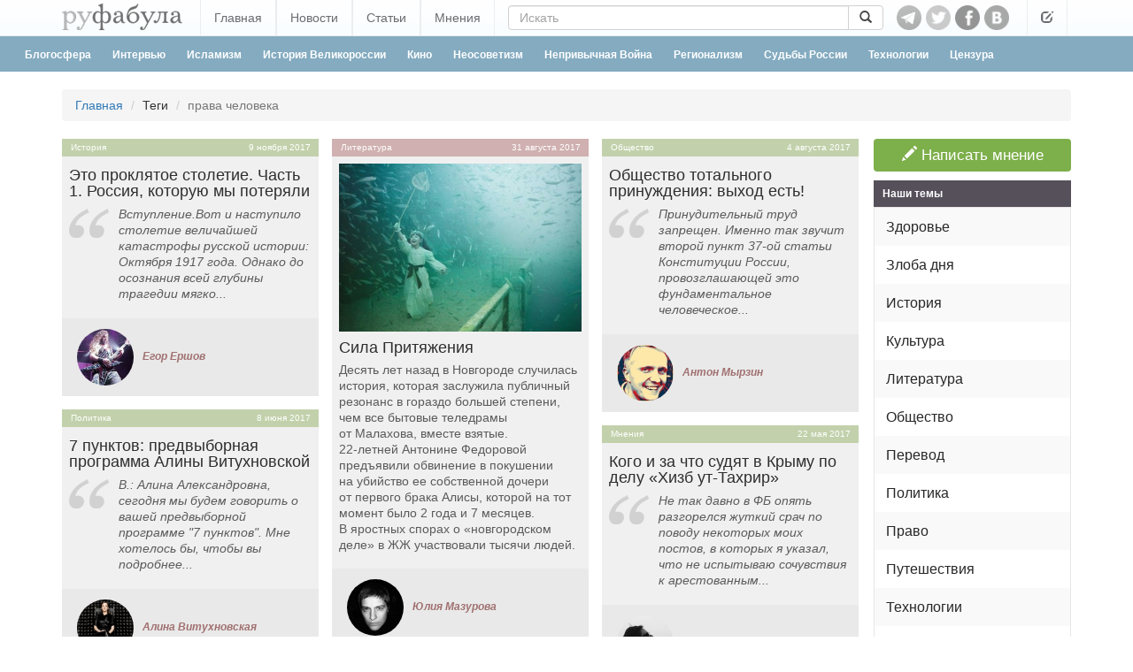

--- FILE ---
content_type: text/html; charset=utf-8
request_url: https://rufabula.com/tag/human-rights/
body_size: 11662
content:
<!DOCTYPE html>
<html lang="ru">
<head>
    <meta charset="utf-8">
    <meta http-equiv="X-UA-Compatible" content="IE=edge,chrome=1" />
    <meta name="viewport" content="width=device-width, initial-scale=1, maximum-scale=1, user-scalable=no">
    <meta name="description" content="Независимый журнал о самом интересном: политика, культура, технический прогресс.">
    <meta name="keywords" content="Новости, статьи, политика, культура, аналитика, мнения, демократия, либерализм, национализм, цивилизация, прогресс">
    <meta name="apple-mobile-web-app-capable" content="yes">
    <meta name="apple-mobile-web-app-status-bar-style" content="black">
    <title>Права Человека</title>
    <link rel="alternate" type="application/rss+xml" title="RSS" href="//rufabula.com/feed" />
    <link rel="shortcut icon" href="//rufabula.com/static/favicon.ico" />
    <link rel="apple-touch-icon" href="//rufabula.com/static/img/apple/apple-touch-icon-57x57.png" />
    <link rel="apple-touch-icon" sizes="72x72" href="//rufabula.com/static/img/apple/apple-touch-icon-72x72.png" />
    <link rel="apple-touch-icon" sizes="114x114" href="//rufabula.com/static/img/apple/apple-touch-icon-114x114.png" />
    <link rel="apple-touch-icon" sizes="144x144" href="//rufabula.com/static/img/apple/apple-touch-icon-144x144.png" />
    <link rel="stylesheet" href="//rufabula.com/static/v2/css/bootstrap.min.css">
    <link rel="stylesheet" href="//rufabula.com/static/v2/css/main.css?69">
    <meta property="fb:app_id"       content="461335947279050" />
    
    

    <script type="text/javascript">
    window._tpm = window._tpm || [];
    window._tpm['paywallID'] = '30818141';
    
    window._tpm['trackPageview'] = false;
    
    window._tpm['onMeterExpired'] = window._tpm['onMeterActive'] = 'premium_only';
    window._tpm['onAccessGranted'] = 'thank_you';
    window._tpm['onShowOffer'] = 'on_show_offer';
    window._tpm['onCheckoutSuccess'] = function(){
        location.reload();
    }
</script>
<script type="text/javascript" src="//code.tinypass.com/tpl/d1/tpm.js"></script>
</head>
<body>
<nav class="header navbar-fixed-top" role="navigation">
    <div class="container">
        <button type="button" class="navbar-toggle" data-toggle="collapse" data-target="#main-menu">
            <span class="sr-only">Toggle navigation</span>
            <span class="icon-bar"></span>
            <span class="icon-bar"></span>
            <span class="icon-bar"></span>
        </button>
        <div class="navbar-header">
            <a href="https://rufabula.com">
                <div class="logo"></div>
            </a>
        </div>
        <div id="main-menu" class="navbar-collapse collapse">
            <ul class="nav navbar-nav">
            
                <li><a href="/" >Главная</a></li>
            
                <li><a href="/news" >Новости</a></li>
            
                <li><a href="/articles" >Статьи</a></li>
            
                <li><a href="/opinions" >Мнения</a></li>
            
            </ul>
            <ul class="nav navbar-nav visible-xs-inline">
                
  <li class=" visible-fp"><a>Мой статус: Меценат</a></li>
  <li class=""><a id="login" href="/add/post">Вход</a></li>


            </ul>
            <form class="navbar-form navbar-left" role="search" action="/search" method="get">
                <input type="hidden" name="searchid" value="2046126" />
                <input type="hidden" name="l10n" value="ru" />
                <input type="hidden" name="reqenc" value="" />
                <div class="input-group">
                  <input type="text" name="text" class="form-control" placeholder="Искать" value="">
                    <span class="input-group-btn">
                        <button class="btn btn-default" type="submit"><span class="glyphicon glyphicon-search" aria-hidden="true"></span></button>
                    </span>
                </div>
            </form>
        </div>
        <div id="socs">
            <a href="https://t.me/rufabula" title="Telegram" target="_blank"><div class="telegram"></div></a>
            <a href="https://twitter.com/rufabula" title="Твиттер" target="_blank"><div class="tw"></div></a>
            <a href="https://www.facebook.com/rufabula" target="_blank" title="Сообщество в Фейсбуке"><div class="fb"></div></a>
            
            <a href="https://vk.com/rufabula" target="_blank" title="Паблик Вконтакте"><div class="vk"></div></a>
        </div>
        <div class="navbar-collapse collapse">
            <ul class="nav navbar-nav navbar-right">
                <li class="dropdown">
                  <a href="#" class="dropdown-toggle" data-toggle="dropdown" role="button" aria-expanded="false"><span class="glyphicon glyphicon-edit"></span></a>
                  <ul class="dropdown-menu" role="menu">
                      
  <li class=" visible-fp"><a>Мой статус: Меценат</a></li>
  <li class=""><a id="login" href="/add/post">Вход</a></li>


                  </ul>
                </li>
            </ul>
        </div>
    </div>
</nav>

    <div id="tagline">
        <div>
            <ul class="container">
            
                <li><a href="/tag/blogosphere/">Блогосфера</a></li>
            
                <li><a href="/tag/interview/">Интервью</a></li>
            
                <li><a href="/tag/islamism/">Исламизм</a></li>
            
                <li><a href="/tag/history-of-greatrussia/">История Великороссии</a></li>
            
                <li><a href="/tag/movie/">Кино</a></li>
            
                <li><a href="/tag/neosovetism/">Неосоветизм</a></li>
            
                <li><a href="/tag/unusual-war/">Непривычная Война</a></li>
            
                <li><a href="/tag/regionalism/">Регионализм</a></li>
            
                <li><a href="/tag/Russia-fate/">Судьбы России</a></li>
            
                <li><a href="/tag/technological-singularity/">Технологии</a></li>
            
                <li><a href="/tag/cersorship/">Цензура</a></li>
            
            </ul>
        </div>
    </div>

<div class="container">
    
    
    
        <ol class="breadcrumb">
            <li><a href="/">Главная</a></li>
            <li>Теги</li>
            
                <li class="active">права человека</li>
            
        </ol>
    

</div>
<div id="root" class="container">
    <section id="content">
        
    <div class="collection" data-columns>
        









<div class="f-element opinion">
    <div class="head">
        <div class="sticker">
            
            <a href="/category/history/">История</a>
            
            <time datetime="2017-11-09">
    
    
        
        9 ноября 2017
        
    
</time>
        </div>
    </div>
    <a class="content" href="/author/egor-ershoff/1699">
        
        <h4>Это проклятое столетие. Часть 1. Россия, которую мы потеряли</h4>
        <div class="quote-ico"></div>
        <p>
            Вступление.Вот и наступило столетие величайшей катастрофы русской истории: Октября 1917 года. Однако до осознания всей глубины трагедии мягко...
            
        </p>
    </a>
    
        <a href="/author/egor-ershoff" class="author of">
    <div class="media-left">
        <img src="//rufabula.com/media/upload/authors/dime.106x106.jpg" class="img-circle" />
    </div>
    <div class="media-body media-middle">Егор Ершов</div>
</a>
    
</div>

<div class="f-element article">
    <div class="head">
        <div class="sticker">
            
            <a href="/category/literature/">Литература</a>
            
            <time datetime="2017-08-31">
    
    
        
        31 августа 2017
        
    
</time>
        </div>
    </div>
    <a class="content" href="/articles/2017/08/31/force-of-gravity">
        <div class="thumb"><img src="//rufabula.com/media/upload/images/2017/08/31/23.325.jpg" alt="Сила Притяжения" /></div>
        
        <h4>Сила Притяжения</h4>
        
        <p>
            Десять лет назад в Новгороде случилась история, которая заслужила публичный резонанс в гораздо большей степени, чем все бытовые теледрамы от Малахова, вместе взятые. <br />22-летней Антонине Федоровой предъявили обвинение в покушении на убийство ее собственной дочери от первого брака Алисы, которой на тот момент было 2 года и 7 месяцев.<br />В яростных спорах о «новгородском деле» в ЖЖ участвовали тысячи людей.
            
        </p>
    </a>
    
        <a href="/author/yuliya-mazurova" class="author of">
    <div class="media-left">
        <img src="//rufabula.com/media/upload/authors/16463333_1413525572053980_1413588610836593107_o.106x106.jpg" class="img-circle" />
    </div>
    <div class="media-body media-middle">Юлия  Мазурова</div>
</a>
    
</div>

<div class="f-element opinion">
    <div class="head">
        <div class="sticker">
            
            <a href="/category/society/">Общество</a>
            
            <time datetime="2017-08-04">
    
    
        
        4 августа 2017
        
    
</time>
        </div>
    </div>
    <a class="content" href="/author/anton-myrzin/1679">
        
        <h4>Общество тотального принуждения: выход есть!</h4>
        <div class="quote-ico"></div>
        <p>
            Принудительный труд запрещен. Именно так звучит второй пункт 37-ой статьи Конституции России, провозглашающей это фундаментальное человеческое...
            
        </p>
    </a>
    
        <a href="/author/anton-myrzin" class="author of">
    <div class="media-left">
        <img src="//rufabula.com/media/upload/authors/anton_square_1.106x106.jpg" class="img-circle" />
    </div>
    <div class="media-body media-middle">Антон Мырзин</div>
</a>
    
</div>

<div class="f-element opinion">
    <div class="head">
        <div class="sticker">
            
            <a href="/category/politics/">Политика</a>
            
            <time datetime="2017-06-08">
    
    
        
        8 июня 2017
        
    
</time>
        </div>
    </div>
    <a class="content" href="/author/alina-vituhnovskaya/1641">
        
        <h4>7 пунктов: предвыборная программа Алины Витухновской</h4>
        <div class="quote-ico"></div>
        <p>
            В.: Алина Александровна, сегодня мы будем говорить о вашей предвыборной программе &quot;7 пунктов&quot;. Мне хотелось бы, чтобы вы подробнее...
            
        </p>
    </a>
    
        <a href="/author/alina-vituhnovskaya" class="author of">
    <div class="media-left">
        <img src="//rufabula.com/media/upload/authors/Oi-uMXKGpvI_1.106x106.jpg" class="img-circle" />
    </div>
    <div class="media-body media-middle">Алина  Витухновская</div>
</a>
    
</div>

<div class="f-element article">
    <div class="head">
        <div class="sticker">
            
            <a href="/category/history/">История</a>
            
            <time datetime="2017-05-25">
    
    
        
        25 мая 2017
        
    
</time>
        </div>
    </div>
    <a class="content" href="/articles/2017/05/25/african-nuremberg">
        <div class="thumb"><img src="//rufabula.com/media/upload/images/2017/05/25/18052213_1072842362860675_1990384762_o.325.jpg" alt="Уроки африканского Нюрнберга" /></div>
        
        <h4>Уроки африканского Нюрнберга</h4>
        
        <p>
            Эфиопию можно сравнить с другой коммунистической империей — Советским Союзом. Представим себе, что советский коммунизм в том же 1991 году свергли не русские в Москве, а украинцы, захватившие Москву.
            
        </p>
    </a>
    
        <a href="/author/evgeniy-bestuzhev" class="author of">
    <div class="media-left">
        <img src="//rufabula.com/media/upload/authors/14962937_953875268090719_2126102588_n.106x106.jpg" class="img-circle" />
    </div>
    <div class="media-body media-middle">Евгений  Бестужев</div>
</a>
    
</div>

<div class="f-element opinion">
    <div class="head">
        <div class="sticker">
            
            <a href="/opinions">Мнения</a>
            
            <time datetime="2017-05-22">
    
    
        
        22 мая 2017
        
    
</time>
        </div>
    </div>
    <a class="content" href="/author/anton-chadsky/1623">
        
        <h4>Кого и за что судят в Крыму по делу «Хизб ут-Тахрир»</h4>
        <div class="quote-ico"></div>
        <p>
            Не так давно в ФБ опять разгорелся жуткий срач по поводу некоторых моих постов, в которых я указал, что не испытываю сочувствия к арестованным...
            
        </p>
    </a>
    
        <a href="/author/anton-chadsky" class="author of">
    <div class="media-left">
        <img src="//rufabula.com/media/upload/authors/LPDCSc06hyA.106x106.jpg" class="img-circle" />
    </div>
    <div class="media-body media-middle">Антон Чадский</div>
</a>
    
</div>

<div class="f-element article">
    <div class="head">
        <div class="sticker">
            
            <a href="/category/topical/">Злоба дня</a>
            
            <time datetime="2017-04-27">
    
    
        
        27 апреля 2017
        
    
</time>
        </div>
    </div>
    <a class="content" href="/articles/2017/04/27/putin-communism">
        <div class="thumb"><img src="//rufabula.com/media/upload/images/2017/04/27/photo_2017-04-27_14-34-39.325.jpg" alt="Путинский коммунизм" /></div>
        
        <h4>Путинский коммунизм</h4>
        
        <p>
            Сладостны бюджеты Старой Площади на примитивную попилочную пропаганду — их тягучая медовая патока разливается по нутру, мягко мажет, мурчишь от удовольствия — посочились масляные потоки из кремлевской матки изобилия, потянулись к матке голодные распаренные рты.<br />«Господин Президент, по вашему поручению дискредитационная кампания против... ну, этого персонажа... развернута! Сняли и распространили видеоролики, стратегия „Гитлер! Гитлер! Гитлер!“ реализуется эффективно, работает Штаб!»
            
        </p>
    </a>
    
        <a href="/author/fabula" class="author of">
    <div class="media-left">
        <img src="//rufabula.com/media/upload/authors/EDW141205254_1_1.106x106.jpg" class="img-circle" />
    </div>
    <div class="media-body media-middle">Русская Фабула</div>
</a>
    
</div>

<div class="f-element news">
    <div class="head">
        <div class="sticker">
            
            <a href="/category/politics/">Политика</a>
            
            <time datetime="2017-04-21">
    
    
        
        21 апреля 2017
        
    
</time>
        </div>
    </div>
    <a class="content" href="/news/2017/04/21/trump-magnitsky">
        
        
        
        <p>
            Трамп подтвердил приверженность США «акту Магнитского»
        </p>
    </a>
    
</div>

<div class="f-element opinion">
    <div class="head">
        <div class="sticker">
            
            <a href="/category/society/">Общество</a>
            
            <time datetime="2017-04-20">
    
    
        
        20 апреля 2017
        
    
</time>
        </div>
    </div>
    <a class="content" href="/author/IrRegaliA/1582">
        
        <h4>Киты уходят в океан</h4>
        <div class="quote-ico"></div>
        <p>
            Чуть менее года назад &laquo;Новая газета&raquo; опубликовала статью &laquo;Группы смерти&raquo;, в которой говорилось, что в соцсети &laquo;Вконтакте&raquo;...
            
        </p>
    </a>
    
        <a href="/author/IrRegaliA" class="author of">
    <div class="media-left">
        <img src="//rufabula.com/media/upload/authors/Q3Ffe7azQSU.106x106.jpg" class="img-circle" />
    </div>
    <div class="media-body media-middle">Дарья Сокологорская</div>
</a>
    
</div>

<div class="f-element news">
    <div class="head">
        <div class="sticker">
            
            <a href="/category/law/">Право</a>
            
            <time datetime="2017-04-11">
    
    
        
        11 апреля 2017
        
    
</time>
        </div>
    </div>
    <a class="content" href="/news/2017/04/11/shoot-to-kill">
        
        
        
        <p>
            «Единая Россия» предложила разрешить полиции стрелять по женщинам
        </p>
    </a>
    
</div>

<div class="f-element opinion">
    <div class="head">
        <div class="sticker">
            
            <a href="/category/politics/">Политика</a>
            
            <time datetime="2017-04-10">
    
    
        
        10 апреля 2017
        
    
</time>
        </div>
    </div>
    <a class="content" href="/author/shrmndrzd/1569">
        
        <h4>Борис Стрелингов «Схизватница»</h4>
        <div class="quote-ico"></div>
        <p>
            В&nbsp;обширный овальный кабинет двое внесли широкий цинковый кейс. На&nbsp;них были одеты костюмы химзащиты болотного цвета. Лица закрывали...
            
        </p>
    </a>
    
        <a href="/author/shrmndrzd" class="author of">
    <div class="media-left">
        <img src="//rufabula.com/media/upload/authors/sten08.106x106.jpg" class="img-circle" />
    </div>
    <div class="media-body media-middle">Шерман Дрозд</div>
</a>
    
</div>

<div class="f-element news">
    <div class="head">
        <div class="sticker">
            
            <a href="/category/topical/">Злоба дня</a>
            
            <time datetime="2017-04-06">
    
    
        
        6 апреля 2017
        
    
</time>
        </div>
    </div>
    <a class="content" href="/news/2017/04/06/trump">
        
        
        
        <p>
            Трамп рассматривает военный ответ на химическую атаку в Сирии
        </p>
    </a>
    
</div>

<div class="f-element opinion">
    <div class="head">
        <div class="sticker">
            
            <a href="/category/topical/">Злоба дня</a>
            
            <time datetime="2017-03-31">
    
    
        
        31 марта 2017
        
    
</time>
        </div>
    </div>
    <a class="content" href="/author/Anton_Skald/1555">
        
        <h4>Жесткая правда о российской оппозиции или почему Путин никого не боится</h4>
        <div class="quote-ico"></div>
        <p>
            Этого вам никто не расскажет на Эхе, Дожде, Артподготовке или канале Навального:
            
        </p>
    </a>
    
        <a href="/author/Anton_Skald" class="author of">
    <div class="media-left">
        <img src="//rufabula.com/media/upload/authors/cOZokTJr-2Q.106x106.jpg" class="img-circle" />
    </div>
    <div class="media-body media-middle">Антон Скальд</div>
</a>
    
</div>

<div class="f-element news">
    <div class="head">
        <div class="sticker">
            
            <a href="/category/society/">Общество</a>
            
            <time datetime="2017-03-30">
    
    
        
        30 марта 2017
        
    
</time>
        </div>
    </div>
    <a class="content" href="/news/2017/03/30/labor">
        
        
        
        <p>
            В российских школах могут ввести «трудовое воспитание»
        </p>
    </a>
    
</div>

<div class="f-element opinion">
    <div class="head">
        <div class="sticker">
            
            <a href="/category/society/">Общество</a>
            
            <time datetime="2017-03-08">
    
    
        
        8 марта 2017
        
    
</time>
        </div>
    </div>
    <a class="content" href="/author/Anton_Skald/1519">
        
        <h4>Кто такие ватники и что ими движет?</h4>
        <div class="quote-ico"></div>
        <p>
            С недавних времен в России появилась новая каста неприкасаемых. Кто это? И почему за оскорбление этой социальной группы теперь можно сесть?&nbsp;Давайте...
            
        </p>
    </a>
    
        <a href="/author/Anton_Skald" class="author of">
    <div class="media-left">
        <img src="//rufabula.com/media/upload/authors/cOZokTJr-2Q.106x106.jpg" class="img-circle" />
    </div>
    <div class="media-body media-middle">Антон Скальд</div>
</a>
    
</div>

<div class="f-element opinion">
    <div class="head">
        <div class="sticker">
            
            <a href="/category/politics/">Политика</a>
            
            <time datetime="2017-02-23">
    
    
        
        23 февраля 2017
        
    
</time>
        </div>
    </div>
    <a class="content" href="/author/aillarionov/1511">
        
        <h4>Новый рубеж политической деградации</h4>
        <div class="quote-ico"></div>
        <p>
            Наконец-то взят новый рубеж политической деградации!Последний (опубликован в январе 2017 г.)&nbsp;доклад Фридом Хауза о состоянии гражданских...
            
        </p>
    </a>
    
        <a href="/author/aillarionov" class="author of">
    <div class="media-left">
        <img src="//rufabula.com/media/upload/authors/546465.106x106.jpg" class="img-circle" />
    </div>
    <div class="media-body media-middle">Андрей Илларионов</div>
</a>
    
</div>

<div class="f-element opinion">
    <div class="head">
        <div class="sticker">
            
            <a href="/category/topical/">Злоба дня</a>
            
            <time datetime="2017-02-23">
    
    
        
        23 февраля 2017
        
    
</time>
        </div>
    </div>
    <a class="content" href="/author/Anton_Skald/1508">
        
        <h4>Ко дню защитника отечества</h4>
        <div class="quote-ico"></div>
        <p>
            Любой тоталитарный режим часто использует для очарования своих подданных такие понятия как родина, патриотизм и отечество. А задумывался ли хоть...
            
        </p>
    </a>
    
        <a href="/author/Anton_Skald" class="author of">
    <div class="media-left">
        <img src="//rufabula.com/media/upload/authors/cOZokTJr-2Q.106x106.jpg" class="img-circle" />
    </div>
    <div class="media-body media-middle">Антон Скальд</div>
</a>
    
</div>

<div class="f-element news">
    <div class="head">
        <div class="sticker">
            
            <a href="/category/law/">Право</a>
            
            <time datetime="2017-02-21">
    
    
        
        21 февраля 2017
        
    
</time>
        </div>
    </div>
    <a class="content" href="/news/2017/02/21/magnitsky-law">
        
        
        
        <p>
            Великобритания приняла «закон Магнитского»
        </p>
    </a>
    
</div>

<div class="f-element news">
    <div class="head">
        <div class="sticker">
            
            <a href="/category/law/">Право</a>
            
            <time datetime="2017-02-10">
    
    
        
        10 февраля 2017
        
    
</time>
        </div>
    </div>
    <a class="content" href="/news/2017/02/10/media">
        
        
        
        <p>
            Госдума ввела новые ограничения для регистрации СМИ
        </p>
    </a>
    
</div>

<div class="f-element news">
    <div class="head">
        <div class="sticker">
            
            <a href="/category/politics/">Политика</a>
            
            <time datetime="2017-01-31">
    
    
        
        31 января 2017
        
    
</time>
        </div>
    </div>
    <a class="content" href="/news/2017/01/31/freedoms">
        
        
        
        <p>
            В 2016 году Россия покушалась на права и свободы чаще других стран
        </p>
    </a>
    
</div>

<div class="f-element news">
    <div class="head">
        <div class="sticker">
            
            <a href="/category/law/">Право</a>
            
            <time datetime="2017-01-16">
    
    
        
        16 января 2017
        
    
</time>
        </div>
    </div>
    <a class="content" href="/news/2017/01/16/lawsuit">
        
        
        
        <p>
            Украина подала иск против России в Гаагский суд
        </p>
    </a>
    
</div>

<div class="f-element article">
    <div class="head">
        <div class="sticker">
            
            <a href="/category/society/">Общество</a>
            
            <time datetime="2017-01-11">
    
    
        
        11 января 2017
        
    
</time>
        </div>
    </div>
    <a class="content" href="/articles/2017/01/11/nowhere-to-run">
        <div class="thumb"><img src="//rufabula.com/media/upload/images/2017/01/11/1339123010_018_27537_e15-573.325.jpg" alt="Некуда бежать" /></div>
        
        <h4>Некуда бежать</h4>
        
        <p>
            Происходит — на наших глазах — по сути дела, уже произошла — подмена просвещения индоктринацией. Сегодня обрести диплом об образовании — в какой угодно области — без того, чтобы не получить прямо в мозг укол безумных теорий о всеобщей равнозначности культур, о безусловной одинаковости всех людей и т.п., просто-напросто невозможно. Катастрофа случилась: специалист любого профиля в гуманитарном, общеобразовательном плане является продуктом левых идей, а те, кто идеологической накачке по той или иной причине не поддался, остался без образования.
            
        </p>
    </a>
    
        <a href="/author/vadim-davidov" class="author of">
    <div class="media-left">
        <img src="//rufabula.com/media/upload/authors/922777_569602929747383_1317868068_n_1_1.106x106.jpg" class="img-circle" />
    </div>
    <div class="media-body media-middle">Вадим Давыдов</div>
</a>
    
</div>

<div class="f-element news">
    <div class="head">
        <div class="sticker">
            
            <a href="/category/law/">Право</a>
            
            <time datetime="2016-12-24">
    
    
        
        24 декабря 2016
        
    
</time>
        </div>
    </div>
    <a class="content" href="/news/2016/12/24/magnitsky-act">
        
        
        
        <p>
            США распространили действие «закона Магнитского» на весь мир
        </p>
    </a>
    
</div>

<div class="f-element news">
    <div class="head">
        <div class="sticker">
            
            <a href="/category/society/">Общество</a>
            
            <time datetime="2016-12-13">
    
    
        
        13 декабря 2016
        
    
</time>
        </div>
    </div>
    <a class="content" href="/news/2016/12/13/no-Putin">
        
        
        
        <p>
            Почти треть россиян заявили об ухудшении отношения к Путину
        </p>
    </a>
    
</div>

<div class="f-element article">
    <div class="head">
        <div class="sticker">
            
            <a href="/category/history/">История</a>
            
            <time datetime="2016-11-07">
    
    
        
        7 ноября 2016
        
    
</time>
        </div>
    </div>
    <a class="content" href="/articles/2016/11/07/world-anti-communist-league">
        <div class="thumb"><img src="//rufabula.com/media/upload/images/2016/11/07/ca8a510d124e.325.jpg" alt="Полвека свободной лиги" /></div>
        
        <h4>Полвека свободной лиги</h4>
        
        <p>
            7 ноября — большой день в истории мирового антикоммунизма. Не обязательно «от противного». Ровно 50 лет назад, 7 ноября 1966 года, в Тайбэе была учреждена Всемирная антикоммунистическая лига (ВАКЛ). Появилась организация, твёрдо решившая покончить с коммунизмом. Знающая, как это сделать: «Перейти от защиты свободы к наступлению свободы». Прошло четверть века без одного дня — и 6 ноября 1991 года Борис Ельцин подписал в Москве указ о прекращении деятельности КПСС. Значит, нет ничего невозможного.
            
        </p>
    </a>
    
        <a href="/author/evgeniy-bestuzhev" class="author of">
    <div class="media-left">
        <img src="//rufabula.com/media/upload/authors/14962937_953875268090719_2126102588_n.106x106.jpg" class="img-circle" />
    </div>
    <div class="media-body media-middle">Евгений  Бестужев</div>
</a>
    
</div>

<div class="f-element article">
    <div class="head">
        <div class="sticker">
            
            <a href="/category/topical/">Злоба дня</a>
            
            <time datetime="2016-11-07">
    
    
        
        7 ноября 2016
        
    
</time>
        </div>
    </div>
    <a class="content" href="/articles/2016/11/07/the-gesture-of-despair">
        <div class="thumb"><img src="//rufabula.com/media/upload/images/2016/11/07/x_d68dd389.325.jpg" alt="Жест отчаяния" /></div>
        
        <h4>Жест отчаяния</h4>
        
        <p>
            Три крупных внешнеполитических поражения. Четвертая мировая война стратегически проиграна. Нет ни малейших перспектив ни на одном из ее ключевых фронтов. Это понятно всем в Кремле, кроме разве что Патрушева.<br />Начальник Генерального штаба российской армии генерал Валерий Герасимов обогатил мировую военную науку новаторской концепцией «гибридной войны». К сожалению, в ней отсутствовал важнейший раздел «гибридная капитуляция».
            
        </p>
    </a>
    
        <a href="/author/fabula" class="author of">
    <div class="media-left">
        <img src="//rufabula.com/media/upload/authors/EDW141205254_1_1.106x106.jpg" class="img-circle" />
    </div>
    <div class="media-body media-middle">Русская Фабула</div>
</a>
    
</div>

<div class="f-element article">
    <div class="head">
        <div class="sticker">
            
            <a href="/category/society/">Общество</a>
            
            <time datetime="2016-11-04">
    
    
        
        4 ноября 2016
        
    
</time>
        </div>
    </div>
    <a class="content" href="/articles/2016/11/04/freedom-or-morality">
        <div class="thumb"><img src="//rufabula.com/media/upload/images/2016/11/04/14915729_1313702038674852_5069612157052633913_n.325.jpg" alt="Свобода или мораль?" /></div>
        
        <h4>Свобода или мораль?</h4>
        
        <p>
            Несмотря на то, что лево-либеральные круги на Западе, казалось бы, выступают за прогресс и аборты, они самым парадоксальным образом толкают человечество в сторону генетической деградации! Потому что перегуманизированность крайних левых, их абсурдная защита не только меньшинств, но и прав нерожденных инвалидов пихает человечество аккурат в сторону пропасти. Левые изо всех сил противодействуют позитивной евгенике! В США, например, общественные организации инвалидов требуют, чтобы инвалидов стало как можно больше. И это не шутка.
            
        </p>
    </a>
    
        <a href="/author/alexander-nikonov" class="author of">
    <div class="media-left">
        <img src="//rufabula.com/media/upload/authors/441088005_70987127_1.106x106.jpg" class="img-circle" />
    </div>
    <div class="media-body media-middle">Александр Никонов</div>
</a>
    
</div>

<div class="f-element article">
    <div class="head">
        <div class="sticker">
            
            <a href="/category/history/">История</a>
            
            <time datetime="2016-10-19">
    
    
        
        19 октября 2016
        
    
</time>
        </div>
    </div>
    <a class="content" href="/articles/2016/10/19/grenada">
        <div class="thumb"><img src="//rufabula.com/media/upload/images/2016/10/19/14797495_938856606259252_1457404164_n.325.jpg" alt="Гренада не их" /></div>
        
        <h4>Гренада не их</h4>
        
        <p>
            В октябре 1983 года автор этих строк находился в Средиземном море на борту учебного корабля ВМФ СССР. Между Кипром и Ибицей, на подходах к проливу Бонифачо. Тут и громыхнула весть: американцы высадились на Гренаде. В морских мозгах сразу вскипело: «Вторая Куба! Курс на Гренаду мою!» Однако замполит лаконично пояснил: «Там свергли не наших». Немудрено, что он запутался. Ведь нашими на той Гренаде были то ли все, то ли никто.
            
        </p>
    </a>
    
        <a href="/author/nikolay-kolskiy" class="author of">
    <div class="media-left">
        <img src="//rufabula.com/media/upload/authors/1404719588_372811733.106x106.png" class="img-circle" />
    </div>
    <div class="media-body media-middle">Николай  Кольский</div>
</a>
    
</div>

<div class="f-element article">
    <div class="head">
        <div class="sticker">
            
            <a href="/category/topical/">Злоба дня</a>
            
            <time datetime="2016-10-04">
    
    
        
        4 октября 2016
        
    
</time>
        </div>
    </div>
    <a class="content" href="/articles/2016/10/04/happy-birthday-vertical">
        <div class="thumb"><img src="//rufabula.com/media/upload/images/2016/10/04/cbd72770e26d91745a2338400f53247b.325.jpg" alt="С Днём рождения, вертикаль!" /></div>
        
        <h4>С Днём рождения, вертикаль!</h4>
        
        <p>
            Вокруг здания Верховного Совета — Белого Дома на Краснопресненской набережной — был организован палаточный лагерь защитников парламента. Сейчас его назвали бы «майданом».<br />Только завершился российский майдан победой Януко... Извиняюсь, Ельцина. Российский президент не побоялся устроить посреди столицы самый настоящий Тянаньмынь — по парламенту стреляли из танков, расстрел в прямом эфире показывали по телевидению.
            
        </p>
    </a>
    
        <a href="/author/helena-yarova" class="author of">
    <div class="media-left">
        <img src="//rufabula.com/media/upload/authors/ZHenschina_koshka.106x106.jpg" class="img-circle" />
    </div>
    <div class="media-body media-middle">Елена Ярова</div>
</a>
    
</div>

<div class="f-element article">
    <div class="head">
        <div class="sticker">
            
            <a href="/category/society/">Общество</a>
            
            <time datetime="2016-09-16">
    
    
        
        16 сентября 2016
        
    
</time>
        </div>
    </div>
    <a class="content" href="/articles/2016/09/16/without-ideology">
        <div class="thumb"><img src="//rufabula.com/media/upload/images/2016/09/16/1377460942_zhenschina-v-krasnom.325.jpg" alt="Идеология без идеологии" /></div>
        
        <h4>Идеология без идеологии</h4>
        
        <p>
            Дело нового президента России — ходить в свитере и шортах летом, заботиться о мелком и среднем бизнесе, который максимально полно удовлетворяет наимельчайшие потребности людей в каждой конкретной точке социального пространства. Потому что жить нужно здесь и сейчас! А не в потустороннем христианском Раю или в Прекрасном далёко коммунистической религии.<br />Что важнее — Олимпиада, в которой участвуют избранные (спортсмены) или Пивной фестиваль для всех? Конечно, второе!
            
        </p>
    </a>
    
        <a href="/author/alexander-nikonov" class="author of">
    <div class="media-left">
        <img src="//rufabula.com/media/upload/authors/441088005_70987127_1.106x106.jpg" class="img-circle" />
    </div>
    <div class="media-body media-middle">Александр Никонов</div>
</a>
    
</div>

    </div>
    <div id="main-bottom">
        
    <nav>
      <ul class="pager pagination-lg">
        
        <li><a href="/tag/human-rights/2">Ранее</a></li>
      </ul>
    </nav>

    </div>

    </section>
    <aside id="right-column">
    <a class="right-action" href="/add/post"><span class="glyphicon glyphicon-pencil" aria-hidden="true"></span> Написать мнение</a>










<div class="f-element">
    <div class="head">
        <h4>Наши темы</h4>
    </div>
    <div class="list-group categories">
        
            
                <a href="/category/health/" class="list-group-item">Здоровье</a>
            
                <a href="/category/topical/" class="list-group-item">Злоба дня</a>
            
                <a href="/category/history/" class="list-group-item">История</a>
            
                <a href="/category/culture/" class="list-group-item">Культура</a>
            
                <a href="/category/literature/" class="list-group-item">Литература</a>
            
                <a href="/category/society/" class="list-group-item">Общество</a>
            
                <a href="/category/translation/" class="list-group-item">Перевод</a>
            
                <a href="/category/politics/" class="list-group-item">Политика</a>
            
                <a href="/category/law/" class="list-group-item">Право</a>
            
                <a href="/category/traveling/" class="list-group-item">Путешествия</a>
            
                <a href="/category/tech/" class="list-group-item">Технологии</a>
            
                <a href="/category/federation/" class="list-group-item">Федерация</a>
            
                <a href="/category/photoset/" class="list-group-item">Фотосет </a>
            
                <a href="/category/economics/" class="list-group-item">Экономика</a>
            
        
    </div>
</div>

</aside>
</div>
<div class="container"></div>
<footer>
    <div class="container">
        <div id="adults-only"></div>
        <p>© 2013-2026 rufabula.com &ndash; независимый аналитический журнал. Мнение авторов может не совпадать с позицией редакции.</p>
        <p>
            <span>Для связи: <a href="/cdn-cgi/l/email-protection#89efe8ebfce5e8c9fbfcefe8ebfce5e8a7eae6e4"><span class="__cf_email__" data-cfemail="fc9a9d9e89909dbc8e899a9d9e89909dd29f9391">[email&#160;protected]</span></a></span>
            <span><a href="/sitemap/">Карта сайта</a></span>
            <span><a href="/about">О нас</a></span>
        </p>
        <div id="logo-bottom" class="clearfix"></div>
    </div>
</footer>

<script data-cfasync="false" src="/cdn-cgi/scripts/5c5dd728/cloudflare-static/email-decode.min.js"></script><script src="//ajax.googleapis.com/ajax/libs/jquery/1.11.3/jquery.min.js"></script>
<script>window.jQuery || document.write('<script src="//rufabula.com/static/v2/js/jquery-1.11.3.min.js"><\/script>')</script>

<script src="//rufabula.com/static/v2/js/bootstrap.min.js"></script>
<script src="//rufabula.com/static/v2/js/fabula.js?3"></script>
<script src="//rufabula.com/static/v2/js/salvattore.min.js?2"></script>

    <script src="//rufabula.com/static/v2/js/iscroll.js"></script>



<script type="text/javascript">
    $(document).ready(function() {
        $("mark").each(function(){
            $(this).attr('title', $(this).attr('hint'));
        });
        $('[data-toggle="tooltip"]').tooltip();
        $('mark').tooltip();

        $(".tpm").click(function(event){
            event.preventDefault();
            if ($(this).hasClass("tpmHasAccess")) return;
            getTPMeter().showOffer();
        });
        //$(".tpm").addClass("tpmHasAccess");
    });

    function thank_you(accessDetails) {
        $(".hidden-fp").hide();
        $(".visible-fp").show();
        $(".tpm").addClass("tpmHasAccess");
        setCookie("fna", "ims", 3600*24*30);
    }

    function on_show_offer(meter) {
        return false;
    }

    function premium_only(meterDetails) {
        
        delCookie("fna");
    }
</script>
<script type="text/javascript" src="//rufabula.com/static/social/social-likes.js"></script>
<script>
  (function(i,s,o,g,r,a,m){i['GoogleAnalyticsObject']=r;i[r]=i[r]||function(){
  (i[r].q=i[r].q||[]).push(arguments)},i[r].l=1*new Date();a=s.createElement(o),
  m=s.getElementsByTagName(o)[0];a.async=1;a.src=g;m.parentNode.insertBefore(a,m)
  })(window,document,'script','//www.google-analytics.com/analytics.js','ga');

  ga('create', 'UA-40161621-1', 'auto');
  ga('require', 'displayfeatures');
  ga('send', 'pageview');

</script>
<script defer src="https://static.cloudflareinsights.com/beacon.min.js/vcd15cbe7772f49c399c6a5babf22c1241717689176015" integrity="sha512-ZpsOmlRQV6y907TI0dKBHq9Md29nnaEIPlkf84rnaERnq6zvWvPUqr2ft8M1aS28oN72PdrCzSjY4U6VaAw1EQ==" data-cf-beacon='{"version":"2024.11.0","token":"94449a45991b468aa6a5d6b9cc86e1d1","r":1,"server_timing":{"name":{"cfCacheStatus":true,"cfEdge":true,"cfExtPri":true,"cfL4":true,"cfOrigin":true,"cfSpeedBrain":true},"location_startswith":null}}' crossorigin="anonymous"></script>
</body>
</html>
